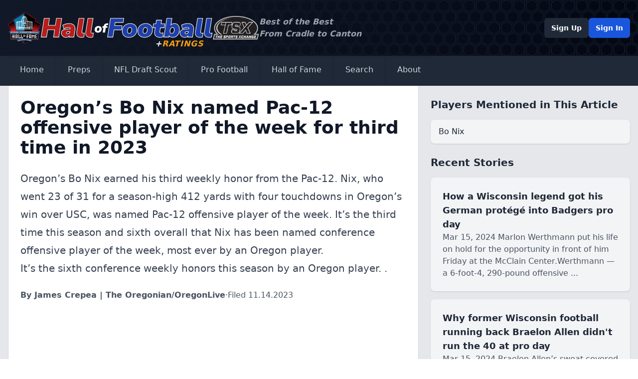

--- FILE ---
content_type: text/html; charset=UTF-8
request_url: https://nfldraftscout.com/note/65566660f166e2567a8879ed
body_size: 6856
content:
<!DOCTYPE html>
<html lang="en">
<head>
<meta charset="utf-8" />
<title>NFL Draft News</title>
<meta name="description" content="" />
<meta name="viewport" content="width=device-width, initial-scale=1, maximum-scale=1" />
<meta name="description" content="NFL Draft Scout is owned and operated by The Sports Xchange (TSX) which has provided news, analysis and research for fans and professionals since 1987.">
<meta name="keywords" content="">
<meta name="robots" content="index, follow">
<!-- Icons -->
<!-- Canonical and OpenGraph URLS -->
<link rel="canonical" href="https://www.nfldraftscout.com/">
<meta property="og:url" content="https://www.nfldraftscout.com/" />
<!-- OpenGraph Config -->
<meta property="og:title" content="Hall of Football" />
<meta property="og:locale" content="en_US" />
<meta property="og:description" content="Hall of Football is owned and operated by The Sports Xchange (TSX) which has provided news, analysis and research for fans and professionals since 1987." />
<meta property="og:site_name" content="Hall of Football" />
<meta property="og:image" content="" />
<!-- Twitter card config -->
<meta name="twitter:card" content="summary_large_image" />
<meta property="twitter:image" content="/static/images/nfldraftnews_banner.png?v=8925578a03b4f31b356496ca0ad652d05d3fa602d7c94bb70c25ac2fac641d77f5e0f2c9794089495121e4839d0d7a9d897aa0645e50aef845143e4f78977de0" />
<meta property="twitter:title" content="Hall of Football" />
<meta name="twitter:site" content="@falicon" />
<link rel="stylesheet" href="/static/stylesheets/main.dist.css?v=1f414feab3bd620aebdc533e1499449d605eabb48089e72d3b36320ddbc06e805860a3798e243ff1164dcb18759f44070c79389c369c5ee80285f02bab2d425b" type="text/css" />
<link rel="stylesheet" href="https://fonts.googleapis.com/css2?family=Nunito:wght@300;400;600;700&amp;display=swap" />
<link rel="preconnect" href="https://fonts.googleapis.com">
<link rel="preconnect" href="https://fonts.gstatic.com" crossorigin>
<link href="https://fonts.googleapis.com/css2?family=Nunito+Sans:ital,opsz,wght@1,6..12,1000&display=swap" rel="stylesheet">
<script src="https://kit.fontawesome.com/294bc082b2.js" crossorigin="anonymous"></script>
<!-- Google tag (gtag.js) -->
<script async src="https://www.googletagmanager.com/gtag/js?id=G-8E8LPMKGQN"></script>
<script>
window.dataLayer = window.dataLayer || [];
function gtag(){dataLayer.push(arguments);}
gtag('js', new Date());
gtag('config', 'G-8E8LPMKGQN');
</script>
</head>
<body class="font-sans text-base font-normal text-gray-600">
<nav class="text-white shadow-md">
<div class="header-background">
<div class="container mx-auto px-4 py-6 flex flex-col gap-6 md:flex-row md:items-center justify-start md:justify-between">
<a href="/" class="flex items-center justify-between md:justify-start gap-3 relative">
<img src="/static/images/Pro_Football_Hall_of_Fame_logo.svg.png?v=c6d7cf3613f0e96a1fab7aab706baba8318bf3d016f59cbaef2b968d81cb8a3078e61f99dee19ca3a6a4bf476d34981c18a5b19f15ac2da0ae29d677be70ebad" alt="NFL Hall of Fame" class="w-2/12 md:h-16 md:w-auto" />
<img src="/static/images/hall-logo.svg?v=7142371ad3e955e1749283170eb357dfed785130bc4b7018879d586e9bac3d40a3b7041b25e105981fd507b5f139a52b87438262733cadfa76f763ec18812523" alt="Hall of Football" class="w-6/12 md:h-10 md:w-auto" />
<img src="/static/images/tsx_logo.png?v=eb566de558e45b6331e9b1ddba019c212d34ad6dddeab86829489d36e4974961a8dd4926d489b9ac8eaeeacdafce8a6f4974b5a97dd7df4694d4642b94c437ea" alt="The Sports Xchange" class="w-2/12 md:h-12 md:w-auto" />

<div class="sr-only">Hall of Football</div>

<div class="hidden md:block absolute -bottom-3 right-28 text-amber-500 font-black italic tracking-wider"><span class="text-white">+</span>RATINGS</div>
</a>
<div class="hidden md:block text-left text-gray-400 italic font-bold mr-auto">Best of the Best<br>From Cradle to Canton</div>
<!-- Desktop Profile -->
<div class="hidden lg:flex items-center justify-start gap-3">

<a href="/register" type="button" class="rounded-md bg-gray-800 px-3.5 py-2.5 text-sm font-semibold text-white shadow-sm hover:bg-gray-700">Sign Up</a>
<a href="/sign/in" type="button" class="rounded-md bg-blue-700 px-3.5 py-2.5 text-sm font-semibold text-white shadow-sm hover:bg-blue-600 focus-visible:outline focus-visible:outline-2 focus-visible:outline-offset-2 focus-visible:outline-blue-600">Sign In</a>

</div>
</div>
</div>
<div class="bg-gray-800 shadow-md">
<div class="container mx-auto px-4 py-4 lg:py-0 flex flex-wrap justify-between">
<!-- Expand Mobile Menu -->
<button data-collapse-toggle="navbar-dropdown" type="button" class="inline-flex items-center text-2xl lg:hidden focus:outline-none" aria-controls="navbar-dropdown" aria-expanded="false">
<span class="sr-only">Open main menu</span>
<i class="fa-solid fa-bars fa-fw"></i>
</button>
<!-- Mobile Profile -->
<div class="inline-flex lg:hidden items-center justify-start gap-3">

<a href="/register" type="button" class="rounded-md bg-gray-800 px-3.5 py-2.5 text-sm font-semibold text-white shadow-sm hover:bg-gray-700">Sign Up</a>
<a href="/sign/in" type="button" class="rounded-md bg-blue-700 px-3.5 py-2.5 text-sm font-semibold text-white shadow-sm hover:bg-blue-600 focus-visible:outline focus-visible:outline-2 focus-visible:outline-offset-2 focus-visible:outline-blue-600">Sign In</a>

</div>
<!-- Navigation -->
<div class="hidden w-full lg:flex lg:w-auto mt-4 lg:mt-0" id="navbar-dropdown">
<div class="flex flex-col lg:flex-row">
<!-- Home -->
<a href="/" class="px-6 py-4 border-b-4 shadow-inner transition-all flex items-center gap-2 border-transparent hover:border-blue-700 hover:bg-gray-900 text-gray-300 hover:text-gray-50" aria-current="page">Home</a>
<!-- Preps -->
<div>
<button id="dropdownNavbarLink" data-dropdown-toggle="dropdownNavbar3" class="px-6 py-4 border-b-4 shadow-inner transition-all flex w-full lg:w-auto items-center gap-2 border-transparent hover:border-blue-700 hover:bg-gray-900 text-gray-300 hover:text-gray-50">
<i class="fa-solid fa-graduation-cap fa-fw"></i>
Preps
<i class="fa-solid fa-angle-down fa-fw"></i>
</button>
<!-- Prep Dropdown menu -->
<div id="dropdownNavbar3" class="z-40 hidden font-normal divide-y rounded-lg shadow w-44 bg-gray-700 divide-gray-600">
<ul class="py-2 text-sm text-gray-400" aria-labelledby="dropdownLargeButton">
<li>
<a href="/preps" class="block px-4 py-2 hover:bg-gray-600 hover:text-white">Latest News &amp; Notes</a>
</li>

</ul>
</div>
</div>
<!-- College -->
<div>
<button id="dropdownNavbarLink" data-dropdown-toggle="dropdownNavbar" class="px-6 py-4 border-b-4 shadow-inner transition-all flex w-full lg:w-auto items-center gap-2 border-transparent hover:border-blue-700 hover:bg-gray-900 text-gray-300 hover:text-gray-50">
<i class="fa-solid fa-graduation-cap fa-fw"></i>
NFL Draft Scout
<i class="fa-solid fa-angle-down fa-fw"></i>
</button>
<!-- College Dropdown menu -->
<div id="dropdownNavbar" class="z-40 hidden font-normal divide-y rounded-lg shadow w-44 bg-gray-700 divide-gray-600">
<ul class="py-2 text-sm text-gray-400" aria-labelledby="dropdownLargeButton">
<li>
<a href="/features" class="block px-4 py-2 hover:bg-gray-600 hover:text-white">Latest News &amp; Notes</a>
</li>
<li>
<a href="/cfb/teams" class="block px-4 py-2 hover:bg-gray-600 hover:text-white">Teams</a>
</li>
<li>
<a href="/player/ratings?ranking_id=" class="block px-4 py-2 hover:bg-gray-600 hover:text-white">Ratings</a>
</li>

</ul>
</div>
</div>
<!-- Active-Pro -->
<div>
<button id="dropdownDefaultButton2" data-dropdown-toggle="dropdown2" class="px-6 py-4 border-b-4 shadow-inner transition-all flex w-full lg:w-auto items-center gap-2 border-transparent hover:border-blue-700 hover:bg-gray-900 text-gray-300 hover:text-gray-50">
<i class="fa-solid fa-shield fa-fw"></i>
Pro Football
<i class="fa-solid fa-angle-down fa-fw"></i>
</button>
<!-- Active-Pro Dropdown menu -->
<div id="dropdown2" class="z-10 hidden font-normal divide-y rounded-lg shadow w-44 bg-gray-700 divide-gray-600">
<ul class="py-2 text-sm text-gray-400" aria-labelledby="dropdownLargeButton">
<li>
<a href="/nfl_features" class="block px-4 py-2 hover:bg-gray-600 hover:text-white">Latest News &amp; Notes</a>
</li>
<li>
<a href="/nfl/teams" class="block px-4 py-2 hover:bg-gray-600 hover:text-white">Teams</a>
</li>
<li>
<a href="/nfl/ratings" class="block px-4 py-2 hover:bg-gray-600 hover:text-white">Ratings</a>
</li>

</ul>
</div>
</div>
<!-- Post-Pro -->
<div>
<button id="dropdownDefaultButton3" data-dropdown-toggle="dropdown3" class="px-6 py-4 border-b-4 shadow-inner transition-all flex w-full lg:w-auto items-center gap-2 border-transparent hover:border-blue-700 hover:bg-gray-900 text-gray-300 hover:text-gray-50">
<i class="fa-solid fa-trophy fa-fw"></i>
Hall of Fame
<i class="fa-solid fa-angle-down fa-fw"></i>
</button>
<!-- Post-Pro Dropdown menu -->
<div id="dropdown3" class="z-10 hidden font-normal divide-y rounded-lg shadow w-44 bg-gray-700 divide-gray-600">
<ul class="py-2 text-sm text-gray-400" aria-labelledby="dropdownLargeButton">
<li>
<a href="/hofs" class="block px-4 py-2 hover:bg-gray-600 hover:text-white">Latest News &amp; Notes</a>
</li>
<li>
<a href="/hof/teams" class="block px-4 py-2 hover:bg-gray-600 hover:text-white">Teams</a>
</li>
<li>
<a href="/hof/ratings" class="block px-4 py-2 hover:bg-gray-600 hover:text-white">Ratings</a>
</li>

</ul>
</div>
</div>
<!-- Search -->
<a href="/search" class="px-6 py-4 border-b-4 shadow-inner transition-all flex items-center gap-2 border-transparent hover:border-blue-700 hover:bg-gray-900 text-gray-300 hover:text-gray-50" aria-current="page">Search</a>
<!-- About -->
<a href="/about" class="px-6 py-4 border-b-4 shadow-inner transition-all flex items-center gap-2 border-transparent hover:border-blue-700 hover:bg-gray-900 text-gray-300 hover:text-gray-50" aria-current="page">About</a>
</div>
</div>
</div>
</div>
</nav>
<main>
<div class="mx-auto">


<div class="bg-gray-200">
<div class="container mx-auto px-4 grid grid-cols-1 lg:grid-cols-3 gap-6">
<div class="lg:col-span-2">
<div class="bg-white border-x border-gray-300 p-6 h-full space-y-6">
<div class="space-y-4">
<h1 class="text-4xl font-bold text-gray-900">Oregon’s Bo Nix named Pac-12 offensive player of the week for third time in 2023</h1>
</div>

<div class="prose lg:prose-xl">
<p class="">Oregon’s Bo Nix earned his third weekly honor from the Pac-12.   Nix, who went 23 of 31 for a season-high 412 yards with four touchdowns in Oregon’s win over USC, was named Pac-12 offensive player of the week.   It’s the third time this season and sixth overall that Nix has been named conference offensive player of the week, most ever by an Oregon player. </p><p class=""> It’s the sixth conference weekly honors this season by an Oregon player.   . </p>
</div>
<div class="flex gap-2">
<div class="font-bold text-gray-600">By James Crepea | The Oregonian/OregonLive</div>

&middot;
<div class="text-gray-600">Filed 11.14.2023</div>


</div>
<div id="comments" class="pt-6"></div>
</div>
</div>
<div class="py-6 space-y-6">

<div class="space-y-4">
<h2 class="md:col-span-2 lg:col-span-3 font-bold text-xl text-gray-800">Players Mentioned in This Article</h2>

<a href="/cfb/bio/1030279" class="group flex items-center gap-2 bg-gray-100 hover:bg-white transition shadow rounded-lg p-4">
<h3 target="_blank" class="text-gray-800 group-hover:text-gray-700 font-medium leading-none line-clamp-2">Bo Nix</h3>
</a>

</div>

<div class="space-y-4">
<h2 class="md:col-span-2 lg:col-span-3 font-bold text-xl text-gray-800">Recent Stories</h2>

<a href="/feature/6f2c5ce3051e46d4875ac95d8db4cb3e" class="group flex flex-col bg-gray-100 hover:bg-white transition rounded-lg overflow-hidden shadow">
<div class="flex flex-col gap-2 p-6">
<h3 class="font-bold text-lg text-gray-800 group-hover:text-gray-700">How a Wisconsin legend got his German protégé into Badgers pro day</h3>
<div class="text-gray-600 group-hover:text-gray-500 line-clamp-6">
Mar 15, 2024
Marlon Werthmann put his life on hold for the opportunity in front of him Friday at the McClain Center.Werthmann — a 6-foot-4, 290-pound offensive ...
</div>
</div>
</a>

<a href="/feature/16161ee5d63542b889e4496078d54de0" class="group flex flex-col bg-gray-100 hover:bg-white transition rounded-lg overflow-hidden shadow">
<div class="flex flex-col gap-2 p-6">
<h3 class="font-bold text-lg text-gray-800 group-hover:text-gray-700">Why former Wisconsin football running back Braelon Allen didn't run the 40 at pro day</h3>
<div class="text-gray-600 group-hover:text-gray-500 line-clamp-6">
Mar 15, 2024
Braelon Allen’s sweat covered his shirt and dripped off his beard as he approached a group of reporters Friday.The former University of Wisconsin football ...
</div>
</div>
</a>

<a href="/feature/8702b2811bc24777b0ee597d85256eb7" class="group flex flex-col bg-gray-100 hover:bg-white transition rounded-lg overflow-hidden shadow">
<div class="flex flex-col gap-2 p-6">
<h3 class="font-bold text-lg text-gray-800 group-hover:text-gray-700">How can UW recruit its best class ever? It starts with these five prospects</h3>
<div class="text-gray-600 group-hover:text-gray-500 line-clamp-6">
By Andy Yamashita
Seattle Times staff reporter
Jedd Fisch has lofty recruiting goals at Washington. He didn’t waste any time laying out his expectations to “do ...
</div>
</div>
</a>

<a href="/feature/f4d7ede5f25d4f9fae4745db191c1118" class="group flex flex-col bg-gray-100 hover:bg-white transition rounded-lg overflow-hidden shadow">
<div class="flex flex-col gap-2 p-6">
<h3 class="font-bold text-lg text-gray-800 group-hover:text-gray-700">Texas football kicks off spring practice Tuesday. We answer 24 questions for the 2024 team</h3>
<div class="text-gray-600 group-hover:text-gray-500 line-clamp-6">
Things certainly look fresh for the 2024 college football season, especially on the Texas campus.There’s a new conference for the Longhorns, if you haven’t heard. ...
</div>
</div>
</a>

<a href="/features?skip=22" class="group flex items-center justify-center gap-2 bg-gray-100 hover:bg-white transition rounded-lg shadow px-3.5 py-2.5 text-gray-800 hover:text-gray-700 font-medium">
<span>Read More Stories</span>
<span class="transition-transform group-hover:translate-x-1 motion-reduce:transform-none"><i class="fa-solid fa-arrow-right"></i></span>
</a>
</div>
<div class="space-y-4">
<h2 class="md:col-span-2 lg:col-span-3 font-bold text-xl text-gray-800">Latest Player Notes</h2>

<a href="/note/65f70668f166e2567ab51b31" class="group flex flex-col bg-gray-100 hover:bg-white transition rounded-lg overflow-hidden shadow">
<div class="flex flex-col gap-2 p-6">
<h3 class="font-bold text-lg text-gray-800 group-hover:text-gray-700">How a Wisconsin legend got his German protégé into Badgers pro day</h3>
<div class="text-gray-600 group-hover:text-gray-500 line-clamp-6">
<span class="font-light"> </span>
Mar 15, 2024
Marlon Werthmann put his life on hold for the opportunity in front of him Friday at the McClain Center.Werthmann ...
</div>
</div>
</a>

<a href="/note/65f70667f166e2567ab51b24" class="group flex flex-col bg-gray-100 hover:bg-white transition rounded-lg overflow-hidden shadow">
<div class="flex flex-col gap-2 p-6">
<h3 class="font-bold text-lg text-gray-800 group-hover:text-gray-700">Why former Wisconsin football running back Braelon Allen didn't run the 40 at pro day</h3>
<div class="text-gray-600 group-hover:text-gray-500 line-clamp-6">
<span class="font-light"> </span>
Mar 15, 2024
Braelon Allen’s sweat covered his shirt and dripped off his beard as he approached a group of reporters Friday.The ...
</div>
</div>
</a>

<a href="/note/65f70667f166e2567ab51b11" class="group flex flex-col bg-gray-100 hover:bg-white transition rounded-lg overflow-hidden shadow">
<div class="flex flex-col gap-2 p-6">
<h3 class="font-bold text-lg text-gray-800 group-hover:text-gray-700">How can UW recruit its best class ever? It starts with these five prospects</h3>
<div class="text-gray-600 group-hover:text-gray-500 line-clamp-6">
<span class="font-light"> </span>
By Andy Yamashita
Seattle Times staff reporter
Jedd Fisch has lofty recruiting goals at Washington. He didn’t waste any ...
</div>
</div>
</a>

<a href="/note/65f70664f166e2567ab51ad3" class="group flex flex-col bg-gray-100 hover:bg-white transition rounded-lg overflow-hidden shadow">
<div class="flex flex-col gap-2 p-6">
<h3 class="font-bold text-lg text-gray-800 group-hover:text-gray-700">Texas football kicks off spring practice Tuesday. We answer 24 questions for the 2024 team</h3>
<div class="text-gray-600 group-hover:text-gray-500 line-clamp-6">
<span class="font-light"> </span>
Things certainly look fresh for the 2024 college football season, especially on the Texas campus.There’s a new conference ...
</div>
</div>
</a>

<a href="/note/65f70661f166e2567ab51a86" class="group flex flex-col bg-gray-100 hover:bg-white transition rounded-lg overflow-hidden shadow">
<div class="flex flex-col gap-2 p-6">
<h3 class="font-bold text-lg text-gray-800 group-hover:text-gray-700">College Football Playoff: Conferences solve their differences (for now) and agree on general framework for 2026 and beyond</h3>
<div class="text-gray-600 group-hover:text-gray-500 line-clamp-6">
<span class="font-light"> </span>
The FBS conferences and Notre Dame agreed on Friday to continue the College Football Playoff beyond the 2025 season, signing ...
</div>
</div>
</a>

<a href="/note/65f70661f166e2567ab51a7d" class="group flex flex-col bg-gray-100 hover:bg-white transition rounded-lg overflow-hidden shadow">
<div class="flex flex-col gap-2 p-6">
<h3 class="font-bold text-lg text-gray-800 group-hover:text-gray-700">Ball security, leadership key as Aztecs look to identify starting quarterback</h3>
<div class="text-gray-600 group-hover:text-gray-500 line-clamp-6">
<span class="font-light"> </span>
San Diego State seemingly auditions a new starting quarterback on an annual basis.In the past 12 years, the Aztecs have opened ...
</div>
</div>
</a>

<a href="/note/65f7065ff166e2567ab51a5a" class="group flex flex-col bg-gray-100 hover:bg-white transition rounded-lg overflow-hidden shadow">
<div class="flex flex-col gap-2 p-6">
<h3 class="font-bold text-lg text-gray-800 group-hover:text-gray-700">Results and more: A look at what happened at Penn State football’s Pro Day inside Holuba Hall</h3>
<div class="text-gray-600 group-hover:text-gray-500 line-clamp-6">
<span class="font-light"> </span>
Most of those at Penn State’s Pro Day Friday were relatively quiet throughout the afternoon’s workouts, but there was one ...
</div>
</div>
</a>

<a href="/note/65f7065ef166e2567ab51a4a" class="group flex flex-col bg-gray-100 hover:bg-white transition rounded-lg overflow-hidden shadow">
<div class="flex flex-col gap-2 p-6">
<h3 class="font-bold text-lg text-gray-800 group-hover:text-gray-700">Defense dominates first two weeks of Oregon State spring practice as Beavers ready for 2-week breather</h3>
<div class="text-gray-600 group-hover:text-gray-500 line-clamp-6">
<span class="font-light"> </span>
CORVALLIS – Oregon State hit the break of spring practices Saturday, not exactly the midpoint but a good place to assess ...
</div>
</div>
</a>

<a href="/note/65f7065ef166e2567ab51a31" class="group flex flex-col bg-gray-100 hover:bg-white transition rounded-lg overflow-hidden shadow">
<div class="flex flex-col gap-2 p-6">
<h3 class="font-bold text-lg text-gray-800 group-hover:text-gray-700">Dillon Gabriel to have similar input, autonomy as Bo Nix had in Oregon’s offense</h3>
<div class="text-gray-600 group-hover:text-gray-500 line-clamp-6">
<span class="font-light"> </span>
Published Mar. 16, 2024, 6:26 p.m.By James CrepeaEUGENE — Dillon Gabriel will have much of the same autonomy as Bo Nix did ...
</div>
</div>
</a>

<a href="/note/65f7065df166e2567ab51a1d" class="group flex flex-col bg-gray-100 hover:bg-white transition rounded-lg overflow-hidden shadow">
<div class="flex flex-col gap-2 p-6">
<h3 class="font-bold text-lg text-gray-800 group-hover:text-gray-700">Two transfers, one underclassman who impressed in Missouri football's spring game</h3>
<div class="text-gray-600 group-hover:text-gray-500 line-clamp-6">
<span class="font-light"> </span>
With that, spring camp’s a wrap.Missouri football held its Black & Gold spring game Saturday in front of a healthy crowd ...
</div>
</div>
</a>

<a href="/notes?skip=20" class="group flex items-center justify-center gap-2 bg-gray-100 hover:bg-white transition rounded-lg shadow px-3.5 py-2.5 text-gray-800 hover:text-gray-700 font-medium">
<span>See More Player Notes</span>
<span class="transition-transform group-hover:translate-x-1 motion-reduce:transform-none"><i class="fa-solid fa-arrow-right"></i></span>
</a>
</div>

</div>
</div>
</div>

</div>
</main>
<!-- =========={ FOOTER }========== -->
<footer class="bg-gray-900" aria-labelledby="footer-heading">
<h2 id="footer-heading" class="sr-only">Footer</h2>
<div class="mx-auto max-w-7xl px-6 pb-8 pt-16 sm:pt-24 lg:px-8 lg:pt-32">
<div class="xl:grid xl:grid-cols-3 xl:gap-8">
<div class="space-y-8">
<a href="/" class="flex items-center justify-between md:justify-start gap-3">
<img src="/static/images/Pro_Football_Hall_of_Fame_logo.svg.png?v=c6d7cf3613f0e96a1fab7aab706baba8318bf3d016f59cbaef2b968d81cb8a3078e61f99dee19ca3a6a4bf476d34981c18a5b19f15ac2da0ae29d677be70ebad" alt="NFL Hall of Fame" class="w-2/12" />
<img src="/static/images/hall-logo.svg?v=7142371ad3e955e1749283170eb357dfed785130bc4b7018879d586e9bac3d40a3b7041b25e105981fd507b5f139a52b87438262733cadfa76f763ec18812523" alt="Hall of Football" class="w-6/12" />
<img src="/static/images/tsx_logo.png?v=eb566de558e45b6331e9b1ddba019c212d34ad6dddeab86829489d36e4974961a8dd4926d489b9ac8eaeeacdafce8a6f4974b5a97dd7df4694d4642b94c437ea" alt="The Sports Xchange" class="w-2/12" />
</a>
<p class="text-sm leading-6 text-gray-300">Hall of Football is owned and operated by The Sports Xchange (TSX), which has provided news, analysis, and research for fans and professionals since 1987.</p>
<div class="flex space-x-6">
<a href="https://www.linkedin.com/company/sports-xchange/" target="_blank" class="text-gray-500 hover:text-gray-400 text-2xl">
<span class="sr-only">LinkedIn</span>
<i class="fa-brands fa-linkedin"></i>
</a>
</div>
</div>
<div class="mt-16 grid grid-cols-2 gap-8 xl:col-span-2 xl:mt-0">
<div class="md:grid md:grid-cols-2 md:gap-8">
<div>
<h3 class="text-sm font-semibold leading-6 text-white flex items-center gap-2"><i class="fa-solid fa-football fa-fw"></i>Preps</h3>
<ul role="list" class="mt-6 space-y-4">
<li>
<a href="/preps" class="text-sm leading-6 text-gray-300 hover:text-white">Latest News &amp; Notes</a>
</li>
<li>
<a href="/prep/ratings?ranking_id=" class="text-sm leading-6 text-gray-300 hover:text-white">Ratings</a>
</li>
</ul>
</div>
<div class="mt-10 md:mt-0">
<h3 class="text-sm font-semibold leading-6 text-white flex items-center gap-2"><i class="fa-solid fa-graduation-cap fa-fw"></i>NFL Draft Scout</h3>
<ul role="list" class="mt-6 space-y-4">
<li>
<a href="/features" class="text-sm leading-6 text-gray-300 hover:text-white">Latest News &amp; Notes</a>
</li>
<li>
<a href="/cfb/teams" class="text-sm leading-6 text-gray-300 hover:text-white">Teams</a>
</li>
<li>
<a href="/player/ratings?ranking_id=" class="text-sm leading-6 text-gray-300 hover:text-white">Ratings</a>
</li>
</ul>
</div>
</div>
<div class="md:grid md:grid-cols-2 md:gap-8">
<div>
<h3 class="text-sm font-semibold leading-6 text-white flex items-center gap-2"><i class="fa-solid fa-shield fa-fw"></i>Pro Football</h3>
<ul role="list" class="mt-6 space-y-4">
<li>
<a href="/nfl_features" class="text-sm leading-6 text-gray-300 hover:text-white">Latest News &amp; Notes</a>
</li>
<li>
<a href="/nfl/teams" class="text-sm leading-6 text-gray-300 hover:text-white">Teams</a>
</li>
</ul>
</div>
<div class="mt-10 md:mt-0">
<h3 class="text-sm font-semibold leading-6 text-white flex items-center gap-2"><i class="fa-solid fa-trophy fa-fw"></i>Hall of Fame</h3>
<ul role="list" class="mt-6 space-y-4">
<li>
<a href="/hofs" class="text-sm leading-6 text-gray-300 hover:text-white">Recent Hall of Fame Stories</a>
</li>
</ul>
</div>
</div>
</div>
</div>
<div class="mt-16 border-t border-white/10 pt-8 sm:mt-20 lg:mt-24">
<p class="text-xs leading-5 text-gray-400">&copy;<script>document.write(new Date().getFullYear())</script> The Sports Xchange. All rights reserved.</p>
</div>
</div>
</footer>
<script src="/static/js/jquery-3.6.4.min.js?v=6913f9128895022b08339049963616cb09bbc61bd759a45c3bf7cb6662854f0c3ef16d975758468c34cd607176c011d9c62f5fcb8196cba93d0b4b265760747e"></script>
<script src="/static/js/plotly.min.js?v=a8cca95f0be13f9712eebf9dfc13afb3aa92d319a96a0ee5540833aad7ace213d48ea1a1650310a035a02064ca97e09738bc4aad659ad66e840d408c6290fcee"></script>
<script src="/static/js/flowbite.min.js?v=09453b0f96202c849a154e82a425e65c6e9d6430fb468601a1c1f0ba4c9ded2624172d29ee03f7cd71922ceb49d5b10b2672ba698060e2dee19e5d1df0393660"></script>

<script type="text/javascript" src="/static/js/comments.js?v=75fa06f9940025e48e822761e5ffd57823c34ebd04636803f6d08b70a146d0360b304adbdbb2cc1e1686620862c3d94512a714acb1ea55855cb9db5c5d8c4115"></script>
<script type="text/javascript">
// get any comments for this feature
$(document).ready(function() {
load_comments(
'note',
'647552b9351f4a1187f9aab872a5bbd6',
''
)
})
</script>

</body>
</html>


--- FILE ---
content_type: image/svg+xml
request_url: https://nfldraftscout.com/static/images/hall-logo.svg?v=7142371ad3e955e1749283170eb357dfed785130bc4b7018879d586e9bac3d40a3b7041b25e105981fd507b5f139a52b87438262733cadfa76f763ec18812523
body_size: 24891
content:
<svg width="319" height="37" viewBox="0 0 319 37" fill="none" xmlns="http://www.w3.org/2000/svg">
<path d="M1.2 35L6.576 1.15997H15.408L13.344 14.216H27.264L29.376 1.15997H38.16L32.784 35H24L26.112 21.464H12.192L10.032 35H1.2Z" fill="#B91C1C"/>
<path d="M46.6144 35.528C45.0784 35.528 43.7024 35.176 42.4864 34.472C41.2704 33.768 40.2944 32.856 39.5584 31.736C38.8544 30.584 38.5024 29.352 38.5024 28.04C38.5024 25.544 39.5744 23.736 41.7184 22.616C43.8624 21.464 47.1904 20.888 51.7024 20.888H54.9664L55.0144 20.456C55.2064 19.4 54.9664 18.568 54.2944 17.96C53.6544 17.352 52.5984 17.048 51.1264 17.048C48.3104 17.048 45.5584 17.816 42.8704 19.352L41.2864 13.688C42.5344 12.856 44.1664 12.184 46.1824 11.672C48.2304 11.128 50.2784 10.856 52.3264 10.856C55.2384 10.856 57.5104 11.384 59.1424 12.44C60.7744 13.496 61.8624 14.92 62.4064 16.712C62.9824 18.472 63.0944 20.392 62.7424 22.472L60.7744 35H52.8544L53.3824 31.592C52.6144 33 51.6384 34.008 50.4544 34.616C49.3024 35.224 48.0224 35.528 46.6144 35.528ZM49.5904 29.96C50.8384 29.96 51.8624 29.592 52.6624 28.856C53.4624 28.12 53.9584 27.16 54.1504 25.976L54.2944 24.92H51.7024C49.9104 24.92 48.6144 25.128 47.8144 25.544C47.0464 25.928 46.6624 26.568 46.6624 27.464C46.6624 28.264 46.9344 28.888 47.4784 29.336C48.0224 29.752 48.7264 29.96 49.5904 29.96Z" fill="#B91C1C"/>
<path d="M75.1916 35.528C72.0556 35.528 69.7996 34.68 68.4236 32.984C67.0796 31.288 66.6476 28.824 67.1276 25.592L71.0156 1.15997H79.5596L75.6716 25.448C75.3516 27.624 76.2156 28.712 78.2636 28.712C78.5836 28.712 78.9036 28.696 79.2236 28.664C79.5756 28.632 79.9116 28.6 80.2316 28.568L79.1276 35.048C77.9756 35.368 76.6636 35.528 75.1916 35.528Z" fill="#B91C1C"/>
<path d="M91.8791 35.528C88.7431 35.528 86.4871 34.68 85.1111 32.984C83.7671 31.288 83.3351 28.824 83.8151 25.592L87.7031 1.15997H96.2471L92.3591 25.448C92.0391 27.624 92.9031 28.712 94.9511 28.712C95.2711 28.712 95.5911 28.696 95.9111 28.664C96.2631 28.632 96.5991 28.6 96.9191 28.568L95.8151 35.048C94.6631 35.368 93.3511 35.528 91.8791 35.528Z" fill="#B91C1C"/>
<path fill-rule="evenodd" clip-rule="evenodd" d="M0.028595 36L5.72233 0.159973H16.5785L14.5145 13.216H26.4128L28.5248 0.159973H39.3314L33.6377 36H22.8319L24.9439 22.464H13.0451L10.8851 36H0.028595ZM12.192 21.464H26.112L24 35H32.784L38.16 1.15997H29.376L27.264 14.216H13.344L15.408 1.15997H6.576L1.2 35H10.032L12.192 21.464ZM38.7137 32.2714L38.7051 32.2574C37.9081 30.9532 37.5024 29.5415 37.5024 28.04C37.5024 26.6464 37.8028 25.3871 38.4462 24.302C39.0898 23.2166 40.0414 22.3648 41.2505 21.7322C43.6173 20.4625 47.1473 19.888 51.7024 19.888H54.0766C54.1026 19.3303 53.9236 18.973 53.6235 18.7015L53.6144 18.6933L53.6056 18.685C53.242 18.3396 52.5026 18.048 51.1264 18.048C48.5013 18.048 45.9188 18.7618 43.3665 20.2202L42.2528 20.8566L40.1279 13.2584L40.7317 12.8559C42.1015 11.9427 43.8466 11.2339 45.9308 10.7041C48.0579 10.1396 50.1905 9.85597 52.3264 9.85597C55.3413 9.85597 57.83 10.3997 59.6856 11.6004C61.5047 12.7775 62.7435 14.3886 63.3601 16.411C63.9896 18.3407 64.1027 20.4214 63.7294 22.6327L61.6296 36H51.6875L51.8546 34.9212C51.5577 35.1395 51.245 35.3337 50.9165 35.5028C49.6104 36.1911 48.1697 36.528 46.6144 36.528C44.9193 36.528 43.3676 36.1376 41.9853 35.3374C40.6414 34.5593 39.5483 33.5415 38.7227 32.2852L38.7137 32.2714ZM50.4544 34.616C51.0538 34.3082 51.5999 33.8979 52.0926 33.385C52.5733 32.8849 53.0032 32.2872 53.3824 31.592L52.8544 35H60.7744L62.7424 22.472C63.0944 20.392 62.9824 18.472 62.4064 16.712C61.8624 14.92 60.7744 13.496 59.1424 12.44C57.5104 11.384 55.2384 10.856 52.3264 10.856C50.2784 10.856 48.2304 11.128 46.1824 11.672C44.1664 12.184 42.5344 12.856 41.2864 13.688L42.8704 19.352C43.1704 19.1805 43.4713 19.0186 43.7729 18.8663C46.1736 17.6541 48.6247 17.048 51.1264 17.048C52.5984 17.048 53.6544 17.352 54.2944 17.96C54.9664 18.568 55.2064 19.4 55.0144 20.456L54.9664 20.888H51.7024C47.1904 20.888 43.8624 21.464 41.7184 22.616C39.5744 23.736 38.5024 25.544 38.5024 28.04C38.5024 29.352 38.8544 30.584 39.5584 31.736C40.2944 32.856 41.2704 33.768 42.4864 34.472C43.7024 35.176 45.0784 35.528 46.6144 35.528C48.0224 35.528 49.3024 35.224 50.4544 34.616ZM48.2687 26.4349L48.2616 26.4384C48.0215 26.5584 47.888 26.693 47.8079 26.8265C47.7263 26.9625 47.6624 27.1607 47.6624 27.464C47.6624 28.0017 47.8281 28.3225 48.1005 28.5527C48.4282 28.7976 48.898 28.96 49.5904 28.96C50.6273 28.96 51.3972 28.6611 51.9853 28.12C52.5812 27.5718 52.9746 26.8558 53.1453 25.92H51.7024C49.9422 25.92 48.8513 26.1319 48.2757 26.4312L48.2687 26.4349ZM54.1504 25.976C53.9584 27.16 53.4624 28.12 52.6624 28.856C51.8624 29.592 50.8384 29.96 49.5904 29.96C48.7264 29.96 48.0224 29.752 47.4784 29.336C46.9344 28.888 46.6624 28.264 46.6624 27.464C46.6624 26.568 47.0464 25.928 47.8144 25.544C48.6144 25.128 49.9104 24.92 51.7024 24.92H54.2944L54.1504 25.976ZM67.6399 33.6051C66.0531 31.6027 65.6385 28.8117 66.1385 25.4451L66.14 25.4348L70.1622 0.159973H80.7324L76.661 25.5935C76.6607 25.5955 76.6604 25.5975 76.6601 25.5996C76.519 26.5657 76.6809 27.0451 76.8627 27.2741C77.0283 27.4826 77.3952 27.712 78.2636 27.712C78.5502 27.712 78.837 27.6976 79.1241 27.6689L79.1331 27.668C79.4824 27.6363 79.8154 27.6046 80.1321 27.5729L81.4378 27.4424L80.0068 35.8416L79.3953 36.0115C78.1388 36.3605 76.7341 36.528 75.1916 36.528C71.8909 36.528 69.2849 35.6328 67.6471 33.614L67.6399 33.6051ZM75.6716 25.448L79.5596 1.15997H71.0156L67.1276 25.592C66.6476 28.824 67.0796 31.288 68.4236 32.984C69.7996 34.68 72.0556 35.528 75.1916 35.528C76.6636 35.528 77.9756 35.368 79.1276 35.048L80.2316 28.568C79.9116 28.6 79.5756 28.632 79.2236 28.664C79.2159 28.6647 79.2082 28.6655 79.2005 28.6663C78.8882 28.6967 78.5759 28.712 78.2636 28.712C76.2156 28.712 75.3516 27.624 75.6716 25.448ZM84.3274 33.6051C82.7406 31.6027 82.326 28.8117 82.826 25.4451L82.8275 25.4348L86.8497 0.159973H97.4199L93.3485 25.5935C93.3482 25.5955 93.3479 25.5975 93.3476 25.5996C93.2065 26.5657 93.3684 27.0451 93.5502 27.2741C93.7158 27.4826 94.0827 27.712 94.9511 27.712C95.2377 27.712 95.5245 27.6976 95.8116 27.6689L95.8206 27.668C96.1699 27.6363 96.5029 27.6046 96.8196 27.5729L98.1253 27.4424L96.6943 35.8416L96.0828 36.0115C94.8263 36.3605 93.4216 36.528 91.8791 36.528C88.5784 36.528 85.9724 35.6328 84.3346 33.614L84.3274 33.6051ZM92.3591 25.448L96.2471 1.15997H87.7031L83.8151 25.592C83.3351 28.824 83.7671 31.288 85.1111 32.984C86.4871 34.68 88.7431 35.528 91.8791 35.528C93.3511 35.528 94.6631 35.368 95.8151 35.048L96.9191 28.568C96.5991 28.6 96.2631 28.632 95.9111 28.664C95.9034 28.6647 95.8957 28.6655 95.888 28.6663C95.5757 28.6967 95.2634 28.712 94.9511 28.712C92.9031 28.712 92.0391 27.624 92.3591 25.448Z" fill="white"/>
<path d="M105.768 27.264C103.832 27.264 102.336 26.76 101.28 25.752C100.224 24.744 99.696 23.408 99.696 21.744C99.696 20.608 99.888 19.616 100.272 18.768C100.672 17.904 101.2 17.192 101.856 16.632C102.528 16.056 103.28 15.632 104.112 15.36C104.944 15.072 105.8 14.928 106.68 14.928C108.6 14.928 110.088 15.432 111.144 16.44C112.216 17.448 112.752 18.776 112.752 20.424C112.752 21.576 112.552 22.584 112.152 23.448C111.768 24.296 111.24 25.008 110.568 25.584C109.912 26.144 109.168 26.568 108.336 26.856C107.504 27.128 106.648 27.264 105.768 27.264ZM105.84 24.12C106.656 24.12 107.296 23.76 107.76 23.04C108.224 22.32 108.456 21.408 108.456 20.304C108.456 19.584 108.288 19.032 107.952 18.648C107.632 18.264 107.176 18.072 106.584 18.072C105.784 18.072 105.152 18.432 104.688 19.152C104.224 19.856 103.992 20.768 103.992 21.888C103.992 22.608 104.152 23.16 104.472 23.544C104.808 23.928 105.264 24.12 105.84 24.12Z" fill="white"/>
<path d="M114.64 27L116.008 18.336H113.8L114.304 15.192H116.512L116.536 15C116.696 14.024 117.016 13.176 117.496 12.456C117.976 11.72 118.664 11.144 119.56 10.728C120.472 10.296 121.656 10.056 123.112 10.008L124.792 9.93597L124.672 12.984L123.352 13.056C122.52 13.104 121.912 13.264 121.528 13.536C121.144 13.808 120.912 14.248 120.832 14.856L120.76 15.192H123.664L123.184 18.336H120.28L118.912 27H114.64Z" fill="white"/>
<path d="M124.248 35L129.576 1.15997H153.192L152.136 7.97597H137.352L136.248 14.792H149.976L148.92 21.56H135.192L133.08 35H124.248Z" fill="#1E40AF"/>
<path d="M163.583 35.528C159.711 35.528 156.719 34.52 154.607 32.504C152.495 30.488 151.439 27.816 151.439 24.488C151.439 22.216 151.823 20.232 152.591 18.536C153.391 16.808 154.447 15.384 155.759 14.264C157.103 13.112 158.607 12.264 160.271 11.72C161.935 11.144 163.647 10.856 165.407 10.856C169.247 10.856 172.223 11.864 174.335 13.88C176.479 15.896 177.551 18.552 177.551 21.848C177.551 24.152 177.151 26.168 176.351 27.896C175.583 29.592 174.527 31.016 173.183 32.168C171.871 33.288 170.383 34.136 168.719 34.712C167.055 35.256 165.343 35.528 163.583 35.528ZM163.727 29.24C165.359 29.24 166.639 28.52 167.567 27.08C168.495 25.64 168.959 23.816 168.959 21.608C168.959 20.168 168.623 19.064 167.951 18.296C167.311 17.528 166.399 17.144 165.215 17.144C163.615 17.144 162.351 17.864 161.423 19.304C160.495 20.712 160.031 22.536 160.031 24.776C160.031 26.216 160.351 27.32 160.991 28.088C161.663 28.856 162.575 29.24 163.727 29.24Z" fill="#1E40AF"/>
<path d="M192.458 35.528C188.586 35.528 185.594 34.52 183.482 32.504C181.37 30.488 180.314 27.816 180.314 24.488C180.314 22.216 180.698 20.232 181.466 18.536C182.266 16.808 183.322 15.384 184.634 14.264C185.978 13.112 187.482 12.264 189.146 11.72C190.81 11.144 192.522 10.856 194.282 10.856C198.122 10.856 201.098 11.864 203.21 13.88C205.354 15.896 206.426 18.552 206.426 21.848C206.426 24.152 206.026 26.168 205.226 27.896C204.458 29.592 203.402 31.016 202.058 32.168C200.746 33.288 199.258 34.136 197.594 34.712C195.93 35.256 194.218 35.528 192.458 35.528ZM192.602 29.24C194.234 29.24 195.514 28.52 196.442 27.08C197.37 25.64 197.834 23.816 197.834 21.608C197.834 20.168 197.498 19.064 196.826 18.296C196.186 17.528 195.274 17.144 194.09 17.144C192.49 17.144 191.226 17.864 190.298 19.304C189.37 20.712 188.906 22.536 188.906 24.776C188.906 26.216 189.226 27.32 189.866 28.088C190.538 28.856 191.45 29.24 192.602 29.24Z" fill="#1E40AF"/>
<path d="M221.099 35.528C218.667 35.528 216.682 35.096 215.146 34.232C213.61 33.368 212.539 32.168 211.931 30.632C211.323 29.096 211.178 27.336 211.498 25.352L212.746 17.672H208.33L209.339 11.384H213.755L214.811 4.51997H223.354L222.299 11.384H229.115L228.106 17.672H221.29L220.09 25.016C219.899 26.328 220.091 27.272 220.667 27.848C221.275 28.392 222.155 28.664 223.307 28.664C224.075 28.664 224.923 28.52 225.851 28.232L226.09 34.568C225.418 34.888 224.635 35.128 223.739 35.288C222.843 35.448 221.963 35.528 221.099 35.528Z" fill="#1E40AF"/>
<path d="M244.512 35.528C242.912 35.528 241.488 35.192 240.24 34.52C239.024 33.848 238.112 32.872 237.504 31.592L236.928 35H228.624L234 1.15997H242.544L240.432 14.312C241.328 13.192 242.4 12.344 243.648 11.768C244.896 11.16 246.256 10.856 247.728 10.856C250.384 10.856 252.496 11.784 254.064 13.64C255.664 15.464 256.464 17.96 256.464 21.128C256.464 23.88 255.968 26.344 254.976 28.52C253.984 30.696 252.592 32.408 250.8 33.656C249.008 34.904 246.912 35.528 244.512 35.528ZM242.688 29.24C244.288 29.24 245.552 28.52 246.48 27.08C247.408 25.64 247.872 23.816 247.872 21.608C247.872 20.168 247.536 19.064 246.864 18.296C246.224 17.528 245.328 17.144 244.176 17.144C242.544 17.144 241.264 17.864 240.336 19.304C239.408 20.744 238.944 22.568 238.944 24.776C238.944 26.216 239.264 27.32 239.904 28.088C240.576 28.856 241.504 29.24 242.688 29.24Z" fill="#1E40AF"/>
<path d="M266.646 35.528C265.11 35.528 263.734 35.176 262.518 34.472C261.302 33.768 260.326 32.856 259.59 31.736C258.886 30.584 258.534 29.352 258.534 28.04C258.534 25.544 259.606 23.736 261.75 22.616C263.894 21.464 267.222 20.888 271.734 20.888H274.998L275.046 20.456C275.238 19.4 274.998 18.568 274.326 17.96C273.686 17.352 272.63 17.048 271.158 17.048C268.342 17.048 265.59 17.816 262.902 19.352L261.318 13.688C262.566 12.856 264.198 12.184 266.214 11.672C268.262 11.128 270.31 10.856 272.358 10.856C275.27 10.856 277.542 11.384 279.174 12.44C280.806 13.496 281.894 14.92 282.438 16.712C283.014 18.472 283.126 20.392 282.774 22.472L280.806 35H272.886L273.414 31.592C272.646 33 271.67 34.008 270.486 34.616C269.334 35.224 268.054 35.528 266.646 35.528ZM269.622 29.96C270.87 29.96 271.894 29.592 272.694 28.856C273.494 28.12 273.99 27.16 274.182 25.976L274.326 24.92H271.734C269.942 24.92 268.646 25.128 267.846 25.544C267.078 25.928 266.694 26.568 266.694 27.464C266.694 28.264 266.966 28.888 267.51 29.336C268.054 29.752 268.758 29.96 269.622 29.96Z" fill="#1E40AF"/>
<path d="M295.223 35.528C292.087 35.528 289.831 34.68 288.455 32.984C287.111 31.288 286.679 28.824 287.159 25.592L291.047 1.15997H299.591L295.703 25.448C295.383 27.624 296.247 28.712 298.295 28.712C298.615 28.712 298.935 28.696 299.255 28.664C299.607 28.632 299.943 28.6 300.263 28.568L299.159 35.048C298.007 35.368 296.695 35.528 295.223 35.528Z" fill="#1E40AF"/>
<path d="M311.91 35.528C308.774 35.528 306.518 34.68 305.142 32.984C303.798 31.288 303.366 28.824 303.846 25.592L307.734 1.15997H316.278L312.39 25.448C312.07 27.624 312.934 28.712 314.982 28.712C315.302 28.712 315.622 28.696 315.942 28.664C316.294 28.632 316.63 28.6 316.95 28.568L315.846 35.048C314.694 35.368 313.382 35.528 311.91 35.528Z" fill="#1E40AF"/>
<path fill-rule="evenodd" clip-rule="evenodd" d="M123.078 36L128.721 0.159973H154.359L152.993 8.97597H138.203L137.423 13.792H151.144L149.776 22.56H136.047L133.935 36H123.078ZM135.192 21.56H148.92L149.976 14.792H136.248L137.352 7.97597H152.136L153.192 1.15997H129.576L124.248 35H133.08L135.192 21.56ZM151.683 18.1159C152.537 16.2711 153.677 14.7269 155.109 13.5041C156.549 12.2698 158.165 11.3575 159.952 10.7722C161.718 10.1617 163.538 9.85597 165.407 9.85597C169.419 9.85597 172.672 10.9119 175.023 13.1541C177.391 15.3824 178.551 18.314 178.551 21.848C178.551 24.2656 178.131 26.4289 177.26 28.3124C176.435 30.1329 175.293 31.6761 173.834 32.9272L173.832 32.9285C172.423 34.1313 170.825 35.041 169.046 35.657L169.038 35.6598L169.03 35.6625C167.265 36.2394 165.448 36.528 163.583 36.528C159.54 36.528 156.269 35.4726 153.916 33.2273C151.578 30.9956 150.439 28.0474 150.439 24.488C150.439 22.1044 150.842 19.9744 151.68 18.1235L151.683 18.1159ZM176.351 27.896C177.151 26.168 177.551 24.152 177.551 21.848C177.551 18.552 176.479 15.896 174.335 13.88C172.223 11.864 169.247 10.856 165.407 10.856C163.647 10.856 161.935 11.144 160.271 11.72C158.607 12.264 157.103 13.112 155.759 14.264C154.447 15.384 153.391 16.808 152.591 18.536C151.823 20.232 151.439 22.216 151.439 24.488C151.439 27.816 152.495 30.488 154.607 32.504C156.719 34.52 159.711 35.528 163.583 35.528C165.343 35.528 167.055 35.256 168.719 34.712C170.383 34.136 171.871 33.288 173.183 32.168C174.527 31.016 175.583 29.592 176.351 27.896ZM167.19 18.9454L167.183 18.9362C166.768 18.4389 166.163 18.144 165.215 18.144C163.983 18.144 163.023 18.6672 162.263 19.8457L162.258 19.8543C161.468 21.0533 161.031 22.6686 161.031 24.776C161.031 26.0752 161.319 26.9144 161.752 27.4386C162.207 27.9545 162.827 28.24 163.727 28.24C164.999 28.24 165.971 27.7097 166.726 26.5383C167.524 25.3004 167.959 23.6787 167.959 21.608C167.959 20.3114 167.656 19.4775 167.198 18.9545L167.19 18.9454ZM180.558 18.1159C181.412 16.2711 182.552 14.7269 183.984 13.5041C185.424 12.2698 187.04 11.3575 188.827 10.7722C190.593 10.1617 192.413 9.85597 194.282 9.85597C198.294 9.85597 201.547 10.9118 203.897 13.1538C206.266 15.3822 207.426 18.3139 207.426 21.848C207.426 24.2656 207.006 26.4289 206.135 28.3124C205.31 30.1329 204.168 31.6761 202.709 32.9272L202.707 32.9285C201.298 34.1313 199.7 35.041 197.921 35.657L197.913 35.6598L197.905 35.6625C196.14 36.2394 194.323 36.528 192.458 36.528C188.415 36.528 185.144 35.4726 182.791 33.2273C180.453 30.9956 179.314 28.0474 179.314 24.488C179.314 22.1044 179.717 19.9744 180.555 18.1235L180.558 18.1159ZM205.226 27.896C206.026 26.168 206.426 24.152 206.426 21.848C206.426 18.552 205.354 15.896 203.21 13.88C201.098 11.864 198.122 10.856 194.282 10.856C192.522 10.856 190.81 11.144 189.146 11.72C187.482 12.264 185.978 13.112 184.634 14.264C183.322 15.384 182.266 16.808 181.466 18.536C180.698 20.232 180.314 22.216 180.314 24.488C180.314 27.816 181.37 30.488 183.482 32.504C185.594 34.52 188.586 35.528 192.458 35.528C194.218 35.528 195.93 35.256 197.594 34.712C199.258 34.136 200.746 33.288 202.058 32.168C203.402 31.016 204.458 29.592 205.226 27.896ZM196.065 18.9454L196.058 18.9362C195.643 18.4389 195.038 18.144 194.09 18.144C192.858 18.144 191.898 18.6672 191.138 19.8457L191.133 19.8543C190.343 21.0533 189.906 22.6686 189.906 24.776C189.906 26.0752 190.194 26.9143 190.626 27.4386C191.082 27.9545 191.702 28.24 192.602 28.24C193.874 28.24 194.846 27.7097 195.601 26.5383C196.399 25.3004 196.834 23.6787 196.834 21.608C196.834 20.3114 196.531 19.4775 196.073 18.9545L196.065 18.9454ZM210.511 25.1927L210.511 25.1916L211.571 18.672H207.157L208.486 10.384H212.897L213.953 3.51997H224.52L223.464 10.384H230.288L228.959 18.672H222.14L221.079 25.1688C220.91 26.33 221.121 26.8725 221.356 27.1225C221.72 27.4356 222.32 27.664 223.307 27.664C223.951 27.664 224.698 27.5426 225.554 27.2769L226.8 26.8901L227.115 35.1879L226.52 35.4708C225.752 35.8367 224.879 36.1 223.914 36.2724C222.963 36.4422 222.024 36.528 221.099 36.528C218.557 36.528 216.388 36.0777 214.656 35.1036C212.935 34.1352 211.699 32.7641 211.001 31C210.313 29.2638 210.169 27.316 210.511 25.1927ZM220.667 27.848C220.09 27.272 219.898 26.328 220.09 25.016L221.29 17.672H228.106L229.115 11.384H222.299L223.354 4.51997H214.811L213.755 11.384H209.339L208.33 17.672H212.746L211.498 25.352C211.178 27.336 211.323 29.096 211.931 30.632C212.538 32.168 213.611 33.368 215.146 34.232C216.683 35.096 218.667 35.528 221.099 35.528C221.963 35.528 222.842 35.448 223.739 35.288C224.634 35.128 225.419 34.888 226.09 34.568L225.851 28.232C225.509 28.3378 225.179 28.4242 224.86 28.4912C224.31 28.6064 223.792 28.664 223.307 28.664C222.155 28.664 221.274 28.392 220.667 27.848ZM239.756 35.3952C239.13 35.0493 238.573 34.632 238.087 34.1458L237.773 36H227.453L233.146 0.159973H243.717L241.877 11.6207C242.301 11.3344 242.749 11.0821 243.219 10.8644C244.609 10.189 246.117 9.85597 247.728 9.85597C250.644 9.85597 253.045 10.8886 254.822 12.9871C256.621 15.0427 257.464 17.7966 257.464 21.128C257.464 24.0016 256.946 26.6103 255.886 28.9348C254.827 31.2579 253.324 33.1165 251.371 34.4766C249.395 35.8529 247.095 36.528 244.512 36.528C242.768 36.528 241.178 36.1605 239.766 35.4004L239.756 35.3952ZM243.648 11.768C242.921 12.1033 242.255 12.5308 241.647 13.0505C241.212 13.4235 240.806 13.844 240.432 14.312L242.544 1.15997H234L228.624 35H236.928L237.504 31.592C237.728 32.0636 237.993 32.494 238.3 32.8831C238.825 33.55 239.472 34.0956 240.24 34.52C241.488 35.192 242.912 35.528 244.512 35.528C246.912 35.528 249.008 34.904 250.8 33.656C252.592 32.408 253.984 30.696 254.976 28.52C255.968 26.344 256.464 23.88 256.464 21.128C256.464 17.96 255.664 15.464 254.064 13.64C252.496 11.784 250.384 10.856 247.728 10.856C246.256 10.856 244.896 11.16 243.648 11.768ZM246.103 18.9454L246.096 18.9362C245.676 18.4323 245.082 18.144 244.176 18.144C242.904 18.144 241.931 18.6743 241.177 19.8457C240.379 21.0835 239.944 22.7053 239.944 24.776C239.944 26.0751 240.232 26.9142 240.665 27.4385C241.115 27.9482 241.747 28.24 242.688 28.24C243.92 28.24 244.88 27.7168 245.639 26.5383C246.437 25.3004 246.872 23.6787 246.872 21.608C246.872 20.3114 246.569 19.4775 246.111 18.9545L246.103 18.9454ZM239.904 28.088C239.264 27.32 238.944 26.216 238.944 24.776C238.944 22.568 239.408 20.744 240.336 19.304C241.264 17.864 242.544 17.144 244.176 17.144C245.328 17.144 246.224 17.528 246.864 18.296C247.536 19.064 247.872 20.168 247.872 21.608C247.872 23.816 247.408 25.64 246.48 27.08C245.552 28.52 244.288 29.24 242.688 29.24C241.504 29.24 240.576 28.856 239.904 28.088ZM258.745 32.2714L258.736 32.2574C257.939 30.9532 257.534 29.5415 257.534 28.04C257.534 26.6464 257.834 25.3871 258.477 24.302C259.121 23.2166 260.073 22.3648 261.282 21.7323C263.648 20.4625 267.178 19.888 271.734 19.888H274.108C274.134 19.3303 273.955 18.973 273.655 18.7015L273.646 18.6933L273.637 18.685C273.273 18.3396 272.534 18.048 271.158 18.048C268.533 18.048 265.95 18.7618 263.398 20.2202L262.284 20.8566L260.159 13.2584L260.763 12.8559C262.133 11.9427 263.878 11.2338 265.962 10.7041C268.089 10.1395 270.222 9.85597 272.358 9.85597C275.373 9.85597 277.861 10.3997 279.717 11.6004C281.536 12.7775 282.775 14.3887 283.391 16.4112C284.021 18.3413 284.134 20.4223 283.76 22.634C283.76 22.6356 283.76 22.6372 283.76 22.6388L281.661 36H271.719L271.886 34.9212C271.589 35.1396 271.276 35.3339 270.947 35.503C269.641 36.1912 268.201 36.528 266.646 36.528C264.951 36.528 263.399 36.1376 262.017 35.3374C260.673 34.5593 259.58 33.5415 258.754 32.2852L258.745 32.2714ZM272.124 33.385C272.605 32.8849 273.034 32.2872 273.414 31.592L272.886 35H280.806L282.774 22.472C283.126 20.392 283.014 18.472 282.438 16.712C281.894 14.92 280.806 13.496 279.174 12.44C277.542 11.384 275.27 10.856 272.358 10.856C270.31 10.856 268.262 11.128 266.214 11.672C264.198 12.184 262.566 12.856 261.318 13.688L262.902 19.352C263.202 19.1805 263.503 19.0186 263.804 18.8663C266.205 17.6541 268.656 17.048 271.158 17.048C272.63 17.048 273.686 17.352 274.326 17.96C274.998 18.568 275.238 19.4 275.046 20.456L274.998 20.888H271.734C267.222 20.888 263.894 21.464 261.75 22.616C259.606 23.736 258.534 25.544 258.534 28.04C258.534 29.352 258.886 30.584 259.59 31.736C260.326 32.856 261.302 33.768 262.518 34.472C263.734 35.176 265.11 35.528 266.646 35.528C268.054 35.528 269.334 35.224 270.486 34.616C271.085 34.3082 271.631 33.8979 272.124 33.385ZM268.3 26.4349L268.293 26.4384C268.053 26.5584 267.919 26.693 267.839 26.8265C267.758 26.9625 267.694 27.1607 267.694 27.464C267.694 28.0017 267.859 28.3225 268.132 28.5527C268.459 28.7976 268.929 28.96 269.622 28.96C270.659 28.96 271.428 28.6611 272.017 28.12C272.612 27.5718 273.006 26.8558 273.177 25.92H271.734C269.973 25.92 268.883 26.1319 268.307 26.4312L268.3 26.4349ZM274.182 25.976C273.99 27.16 273.494 28.12 272.694 28.856C271.894 29.592 270.87 29.96 269.622 29.96C268.758 29.96 268.054 29.752 267.51 29.336C266.966 28.888 266.694 28.264 266.694 27.464C266.694 26.568 267.078 25.928 267.846 25.544C268.646 25.128 269.942 24.92 271.734 24.92H274.326L274.182 25.976ZM287.678 33.614L287.671 33.6051C286.084 31.6027 285.67 28.8117 286.17 25.4451L286.171 25.4348L290.193 0.159973H300.764L296.692 25.5935C296.692 25.5957 296.692 25.5979 296.691 25.6001C296.55 26.5659 296.712 27.0451 296.894 27.2741C297.06 27.4826 297.426 27.712 298.295 27.712C298.581 27.712 298.868 27.6976 299.155 27.6689L299.164 27.668C299.514 27.6363 299.847 27.6046 300.163 27.5729L301.469 27.4424L300.038 35.8416L299.427 36.0115C298.17 36.3605 296.765 36.528 295.223 36.528C291.922 36.528 289.316 35.6328 287.678 33.614ZM295.703 25.448L299.591 1.15997H291.047L287.159 25.592C286.679 28.824 287.111 31.288 288.455 32.984C289.831 34.68 292.087 35.528 295.223 35.528C296.695 35.528 298.007 35.368 299.159 35.048L300.263 28.568C299.943 28.6 299.607 28.632 299.255 28.664C299.247 28.6647 299.239 28.6655 299.232 28.6663C298.919 28.6967 298.607 28.712 298.295 28.712C296.247 28.712 295.383 27.624 295.703 25.448ZM304.366 33.614L304.359 33.6051C302.772 31.6027 302.357 28.8117 302.857 25.4451L302.859 25.4348L306.881 0.159973H317.451L313.38 25.5935C313.379 25.5957 313.379 25.5979 313.379 25.6001C313.238 26.5659 313.4 27.0451 313.581 27.2741C313.747 27.4826 314.114 27.712 314.982 27.712C315.269 27.712 315.556 27.6976 315.843 27.6689L315.852 27.668C316.201 27.6363 316.534 27.6046 316.851 27.5729L318.157 27.4424L316.726 35.8416L316.114 36.0115C314.857 36.3605 313.453 36.528 311.91 36.528C308.61 36.528 306.004 35.6328 304.366 33.614ZM312.39 25.448L316.278 1.15997H307.734L303.846 25.592C303.366 28.824 303.798 31.288 305.142 32.984C306.518 34.68 308.774 35.528 311.91 35.528C313.382 35.528 314.694 35.368 315.846 35.048L316.95 28.568C316.63 28.6 316.294 28.632 315.942 28.664C315.935 28.6647 315.927 28.6655 315.919 28.6663C315.607 28.6967 315.295 28.712 314.982 28.712C312.934 28.712 312.07 27.624 312.39 25.448ZM167.567 27.08C166.639 28.52 165.359 29.24 163.727 29.24C162.575 29.24 161.663 28.856 160.991 28.088C160.351 27.32 160.031 26.216 160.031 24.776C160.031 22.536 160.495 20.712 161.423 19.304C162.351 17.864 163.615 17.144 165.215 17.144C166.399 17.144 167.311 17.528 167.951 18.296C168.623 19.064 168.959 20.168 168.959 21.608C168.959 23.816 168.495 25.64 167.567 27.08ZM196.442 27.08C195.514 28.52 194.234 29.24 192.602 29.24C191.45 29.24 190.538 28.856 189.866 28.088C189.226 27.32 188.906 26.216 188.906 24.776C188.906 22.536 189.37 20.712 190.298 19.304C191.226 17.864 192.49 17.144 194.09 17.144C195.274 17.144 196.186 17.528 196.826 18.296C197.498 19.064 197.834 20.168 197.834 21.608C197.834 23.816 197.37 25.64 196.442 27.08Z" fill="white"/>
</svg>
